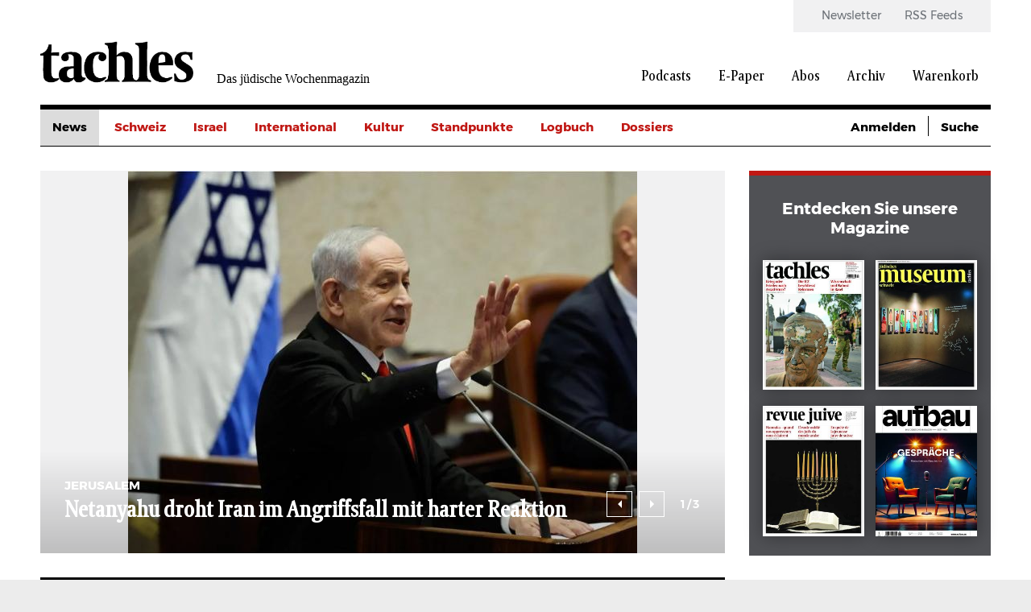

--- FILE ---
content_type: text/html; charset=UTF-8
request_url: https://www.tachles.ch/?suche=&amp%3Bamp%3Bamp%3Bf%5B0%5D=author%3A387&amp%3Bamp%3Bamp%3Bf%5B1%5D=author%3A386&amp%3Bamp%3Bf%5B0%5D=author%3A611&amp%3Bf%5B0%5D=author%3A132&f%5B0%5D=author%3A6&f%5B1%5D=category%3A2&f%5B2%5D=category%3A4&f%5B3%5D=category%3A5&f%5B4%5D=category%3A16&f%5B5%5D=category%3A1435&page=2
body_size: 10957
content:
<!DOCTYPE html>
<html lang="de" dir="ltr" prefix="og: https://ogp.me/ns#">
  <head>
    <script>
  var gaProperty1 = 'UA-18323546-1';
  var gaProperty2 = 'UA-23594156-1';
  var disableStr1 = 'ga-disable-' + gaProperty1;
  var disableStr2 = 'ga-disable-' + gaProperty2;

  function gaOptout() {
    document.cookie = disableStr1 + '=true; expires=Thu, 31 Dec 2099 23:59:59 UTC; path=/;';
    document.cookie = disableStr2 + '=true; expires=Thu, 31 Dec 2099 23:59:59 UTC; path=/;';
    window[disableStr1] = true;
    window[disableStr2] = true;
  };

  if(document.cookie.indexOf(window.disableStr1 + "=false") > -1) {
    gaOptout();
  }

  if(document.cookie.indexOf(window.disableStr2 + "=false") > -1) {
    gaOptout();
  }

  if(document.cookie.indexOf("cookie-agreed=0") > -1) {
    gaOptout();
  }
  else {
    (function(w,d,s,l,i){w[l]=w[l]||[];w[l].push({'gtm.start':
        new Date().getTime(),event:'gtm.js'});var f=d.getElementsByTagName(s)[0],
      j=d.createElement(s),dl=l!='dataLayer'?'&l='+l:'';j.async=true;j.src=
      'https://www.googletagmanager.com/gtm.js?id='+i+dl;f.parentNode.insertBefore(j,f);
    })(window,document,'script','dataLayer','GTM-W4X22L');
  }
</script>
    <link rel="shortcut icon" type="image/x-icon" href="/themes/tachles/static/res/favicons/tachles/favicon.ico">
    <link rel="apple-touch-icon" sizes="57x57" href="/themes/tachles/static/res/favicons/tachles/apple-icon-57x57.png">
    <link rel="apple-touch-icon" sizes="60x60" href="/themes/tachles/static/res/favicons/tachles/apple-icon-60x60.png">
    <link rel="apple-touch-icon" sizes="72x72" href="/themes/tachles/static/res/favicons/tachles/apple-icon-72x72.png">
    <link rel="apple-touch-icon" sizes="76x76" href="/themes/tachles/static/res/favicons/tachles/apple-icon-76x76.png">
    <link rel="apple-touch-icon" sizes="114x114" href="/themes/tachles/static/res/favicons/tachles/apple-icon-114x114.png">
    <link rel="apple-touch-icon" sizes="120x120" href="/themes/tachles/static/res/favicons/tachles/apple-icon-120x120.png">
    <link rel="apple-touch-icon" sizes="144x144" href="/themes/tachles/static/res/favicons/tachles/apple-icon-144x144.png">
    <link rel="apple-touch-icon" sizes="152x152" href="/themes/tachles/static/res/favicons/tachles/apple-icon-152x152.png">
    <link rel="apple-touch-icon" sizes="180x180" href="/themes/tachles/static/res/favicons/tachles/apple-icon-180x180.png">
    <link rel="icon" type="image/png" sizes="192x192"  href="/themes/tachles/static/res/favicons/tachles/android-icon-192x192.png">
    <link rel="icon" type="image/png" sizes="32x32" href="/themes/tachles/static/res/favicons/tachles/favicon-32x32.png">
    <link rel="icon" type="image/png" sizes="96x96" href="/themes/tachles/static/res/favicons/tachles/favicon-96x96.png">
    <link rel="icon" type="image/png" sizes="16x16" href="/themes/tachles/static/res/favicons/tachles/favicon-16x16.png">
    <meta name="msapplication-TileColor" content="#ffffff">
    <meta name="msapplication-TileImage" content="/themes/tachles/static/res/favicons/ms-icon-144x144.png">
    <meta name="theme-color" content="#ffffff">
    <script src="//cdn.consentmanager.mgr.consensu.org/delivery/cookieblock.min.js"></script>
<meta charset="utf-8" />
<noscript><style>form.antibot * :not(.antibot-message) { display: none !important; }</style>
</noscript><script type="text/javascript" data-cmp-ab="1" src="https://cdn.consentmanager.net/delivery/autoblocking/b2d2ea061161.js" data-cmp-host="delivery.consentmanager.net" data-cmp-cdn="cdn.consentmanager.net" data-cmp-codesrc="26"></script><meta name="description" content="Aktuelle Meldungen, Jerusalem, das Judentum, Feiertage und Kultur aus der Schweiz und der Welt. Tachles.ch - Ihr jüdisches Magazin mit spannenden Hintergrund-Infos." />
<link rel="canonical" href="https://www.tachles.ch/" />
<link rel="shortlink" href="https://www.tachles.ch/" />
<meta name="Generator" content="Drupal 9 (https://www.drupal.org); Commerce 2" />
<meta name="MobileOptimized" content="width" />
<meta name="HandheldFriendly" content="true" />
<meta name="viewport" content="width=device-width, initial-scale=1.0" />
<link rel="alternate" hreflang="de" href="https://www.tachles.ch/" />

    <title>tachles.ch - Das jüdische Wochenmagazin</title>
    <link rel="stylesheet" media="all" href="/core/assets/vendor/jquery.ui/themes/base/core.css?t8wr7y" />
<link rel="stylesheet" media="all" href="/core/assets/vendor/jquery.ui/themes/base/controlgroup.css?t8wr7y" />
<link rel="stylesheet" media="all" href="/core/assets/vendor/jquery.ui/themes/base/checkboxradio.css?t8wr7y" />
<link rel="stylesheet" media="all" href="/core/assets/vendor/jquery.ui/themes/base/resizable.css?t8wr7y" />
<link rel="stylesheet" media="all" href="/core/assets/vendor/jquery.ui/themes/base/button.css?t8wr7y" />
<link rel="stylesheet" media="all" href="/core/assets/vendor/jquery.ui/themes/base/dialog.css?t8wr7y" />
<link rel="stylesheet" media="all" href="/core/themes/stable/css/system/components/ajax-progress.module.css?t8wr7y" />
<link rel="stylesheet" media="all" href="/core/themes/stable/css/system/components/align.module.css?t8wr7y" />
<link rel="stylesheet" media="all" href="/core/themes/stable/css/system/components/autocomplete-loading.module.css?t8wr7y" />
<link rel="stylesheet" media="all" href="/core/themes/stable/css/system/components/fieldgroup.module.css?t8wr7y" />
<link rel="stylesheet" media="all" href="/core/themes/stable/css/system/components/container-inline.module.css?t8wr7y" />
<link rel="stylesheet" media="all" href="/core/themes/stable/css/system/components/clearfix.module.css?t8wr7y" />
<link rel="stylesheet" media="all" href="/core/themes/stable/css/system/components/details.module.css?t8wr7y" />
<link rel="stylesheet" media="all" href="/core/themes/stable/css/system/components/hidden.module.css?t8wr7y" />
<link rel="stylesheet" media="all" href="/core/themes/stable/css/system/components/item-list.module.css?t8wr7y" />
<link rel="stylesheet" media="all" href="/core/themes/stable/css/system/components/js.module.css?t8wr7y" />
<link rel="stylesheet" media="all" href="/core/themes/stable/css/system/components/nowrap.module.css?t8wr7y" />
<link rel="stylesheet" media="all" href="/core/themes/stable/css/system/components/position-container.module.css?t8wr7y" />
<link rel="stylesheet" media="all" href="/core/themes/stable/css/system/components/progress.module.css?t8wr7y" />
<link rel="stylesheet" media="all" href="/core/themes/stable/css/system/components/reset-appearance.module.css?t8wr7y" />
<link rel="stylesheet" media="all" href="/core/themes/stable/css/system/components/resize.module.css?t8wr7y" />
<link rel="stylesheet" media="all" href="/core/themes/stable/css/system/components/sticky-header.module.css?t8wr7y" />
<link rel="stylesheet" media="all" href="/core/themes/stable/css/system/components/system-status-counter.css?t8wr7y" />
<link rel="stylesheet" media="all" href="/core/themes/stable/css/system/components/system-status-report-counters.css?t8wr7y" />
<link rel="stylesheet" media="all" href="/core/themes/stable/css/system/components/system-status-report-general-info.css?t8wr7y" />
<link rel="stylesheet" media="all" href="/core/themes/stable/css/system/components/tabledrag.module.css?t8wr7y" />
<link rel="stylesheet" media="all" href="/core/themes/stable/css/system/components/tablesort.module.css?t8wr7y" />
<link rel="stylesheet" media="all" href="/core/themes/stable/css/system/components/tree-child.module.css?t8wr7y" />
<link rel="stylesheet" media="all" href="/modules/contrib/jquery_ui/assets/vendor/jquery.ui/themes/base/core.css?t8wr7y" />
<link rel="stylesheet" media="all" href="/modules/contrib/jquery_ui/assets/vendor/jquery.ui/themes/base/datepicker.css?t8wr7y" />
<link rel="stylesheet" media="all" href="/core/themes/stable/css/views/views.module.css?t8wr7y" />
<link rel="stylesheet" media="all" href="/core/assets/vendor/jquery.ui/themes/base/theme.css?t8wr7y" />
<link rel="stylesheet" media="all" href="/modules/contrib/jquery_ui/assets/vendor/jquery.ui/themes/base/theme.css?t8wr7y" />
<link rel="stylesheet" media="all" href="/modules/contrib/extlink/extlink.css?t8wr7y" />
<link rel="stylesheet" media="(max-width: 767px)" href="/themes/tachles/static/css/narrow.css?t8wr7y" />
<link rel="stylesheet" media="(min-width: 768px) and (max-width: 1024px)" href="/themes/tachles/static/css/medium.css?t8wr7y" />
<link rel="stylesheet" media="(min-width: 1025px)" href="/themes/tachles/static/css/wide.css?t8wr7y" />
<link rel="stylesheet" media="print" href="/themes/tachles/static/css/print.css?t8wr7y" />
<link rel="stylesheet" media="all" href="/themes/tachles/static/js/libs/select2/dist/css/select2.min.css?t8wr7y" />

    
  </head>
  <body>
    
        <a href="#main-content" class="visually-hidden focusable">
      Direkt zum Inhalt
    </a>
    
      <div class="dialog-off-canvas-main-canvas" data-off-canvas-main-canvas>
    <div id="stage">
  <div id="page">

    <header id="head">
      <div id="head-top" class="wide-only">
        <div id="head-left"><div class="branding">
  <a class="branding__logo" href="/" title="Startseite">
    <img src="/themes/tachles/logo.png" alt="Startseite" />
  </a>
      <span class="branding__slogan">Das jüdische Wochenmagazin</span>
  </div>
</div>
        <div id="head-right">  <nav class="meta-menu">
  
                        <ul class="meta-menu__menu">
                    <li class="meta-menu__item">
          <a href="/newsletter" class="meta-menu__link" data-drupal-link-system-path="newsletter">Newsletter</a>
                  </li>
              <li class="meta-menu__item">
          <a href="/infos/rss" class="meta-menu__link" data-drupal-link-system-path="node/4">RSS Feeds</a>
                  </li>
            </ul>
      

  </nav>
  <nav class="main-menu">
  
                        <ul class="main-menu__menu">
                                            <li class="main-menu__item">
          <a href="/podcasts" class="main-menu__link" data-drupal-link-system-path="podcasts">Podcasts</a>
                  </li>
                                      <li class="main-menu__item">
          <a href="/epaper/tachles" class="main-menu__link" data-drupal-link-system-path="taxonomy/term/628">E-Paper</a>
                  </li>
                                      <li class="main-menu__item">
          <a href="/abo/e-paper" class="main-menu__link" data-drupal-link-system-path="taxonomy/term/631">Abos</a>
                  </li>
                                      <li class="main-menu__item">
          <a href="/suche" class="main-menu__link" data-drupal-link-system-path="suche">Archiv</a>
                  </li>
                                                        <li class="main-menu__icon wide-only">
          <a href="/cart" class="shopping-cart main-menu__link" data-drupal-link-system-path="cart">Warenkorb</a>
                  </li>
            </ul>
      

  </nav>

</div>
      </div>

      <div id="head-mobile" class="narrow-medium-only">
        <div class="drawer-opener">
          <div class="drawer-opener__inner"></div>
        </div>
        <div class="drawer">
          <div class="drawer__head">
            <div class="branding">
  <a class="branding__logo" href="/" title="Startseite">
    <img src="/themes/tachles/logo.png" alt="Startseite" />
  </a>
      <span class="branding__slogan">Das jüdische Wochenmagazin</span>
  </div>

            <span class="drawer__slogan">Das jüdische Wochenmagazin</span>
            <a class="drawer__close">✕</a>
          </div>
          <div class="drawer__content">
              <nav class="main-menu">
  
                        <ul class="main-menu__menu">
                                            <li class="main-menu__item">
          <a href="/podcasts" class="main-menu__link" data-drupal-link-system-path="podcasts">Podcasts</a>
                  </li>
                                      <li class="main-menu__item">
          <a href="/epaper/tachles" class="main-menu__link" data-drupal-link-system-path="taxonomy/term/628">E-Paper</a>
                                            <ul>
                                            <li class="main-menu__item">
          <a href="/epaper/tachles" class="main-menu__link" data-drupal-link-system-path="taxonomy/term/628">Tachles</a>
                  </li>
                                      <li class="main-menu__item">
          <a href="/epaper/beilagen" class="main-menu__link" data-drupal-link-system-path="taxonomy/term/629">Beilagen</a>
                  </li>
            </ul>
      
                  </li>
                                      <li class="main-menu__item">
          <a href="/abo/e-paper" class="main-menu__link" data-drupal-link-system-path="taxonomy/term/631">Abos</a>
                  </li>
                                      <li class="main-menu__item">
          <a href="/suche" class="main-menu__link" data-drupal-link-system-path="suche">Archiv</a>
                  </li>
                                                        <li class="main-menu__icon wide-only">
          <a href="/cart" class="shopping-cart main-menu__link" data-drupal-link-system-path="cart">Warenkorb</a>
                  </li>
            </ul>
      

  </nav>

  <nav class="meta-menu">
  
                        <ul class="meta-menu__menu">
                    <li class="meta-menu__item">
          <a href="/newsletter" class="meta-menu__link" data-drupal-link-system-path="newsletter">Newsletter</a>
                  </li>
              <li class="meta-menu__item">
          <a href="/infos/rss" class="meta-menu__link" data-drupal-link-system-path="node/4">RSS Feeds</a>
                  </li>
            </ul>
      

  </nav>

          </div>
          <div class="drawer__bottom">
            <div class="social">
              <a class="social__icon social__icon--twitter" href="https://twitter.com/tachlesnews">🐦</a>
              <a class="social__icon social__icon--facebook" href="https://de-de.facebook.com/tachles">𝖿</a>
              <a class="social__icon social__icon--instagram" href="https://www.instagram.com/tachlesnews">📷</a>
            </div>
            <div class="copyright">© 2026 Copyright by tachles</div>
          </div>
        </div>
        <div id="mobile-middle"><div class="branding">
  <a class="branding__logo" href="/" title="Startseite">
    <img src="/themes/tachles/logo.png" alt="Startseite" />
  </a>
      <span class="branding__slogan">Das jüdische Wochenmagazin</span>
  </div>
</div>
        <div id="mobile-right"><a href="/user/login?destination=https%3A//www.tachles.ch/node/1">👤</a><a href="/cart" class="shopping-cart">🛒</a><a href="/suche">🔍</a></div>

      </div>

      <div id="head-bottom">  <nav class="simple-menu wide-only">
  

                        <ul class="simple-menu__menu">
                                    <li class="simple-menu__active-trail simple-menu__item">
          <a href="/" class="simple-menu__link is-active" data-drupal-link-system-path="&lt;front&gt;">News</a>
                  </li>
                              <li class="simple-menu__item">
          <a href="/artikel/schweiz" class="simple-menu__link" data-drupal-link-system-path="taxonomy/term/2">Schweiz</a>
                  </li>
                              <li class="simple-menu__item">
          <a href="/artikel/israel" class="simple-menu__link" data-drupal-link-system-path="taxonomy/term/3">Israel</a>
                  </li>
                              <li class="simple-menu__item">
          <a href="/artikel/international" class="simple-menu__link" data-drupal-link-system-path="taxonomy/term/1">International</a>
                  </li>
                              <li class="simple-menu__item">
          <a href="/artikel/kultur" class="simple-menu__link" data-drupal-link-system-path="taxonomy/term/16">Kultur</a>
                  </li>
                              <li class="simple-menu__item">
          <a href="/artikel/standpunkte" class="simple-menu__link" data-drupal-link-system-path="taxonomy/term/656">Standpunkte</a>
                  </li>
                              <li class="simple-menu__item">
          <a href="/artikel/logbuch" class="simple-menu__link" data-drupal-link-system-path="taxonomy/term/732">Logbuch</a>
                  </li>
                              <li class="simple-menu__item">
          <span class="simple-menu__link">Dossiers</span>
                                            <ul>
                                    <li class="simple-menu__item">
          <a href="/artikel/krieg-gegen-israel" class="simple-menu__link" data-drupal-link-system-path="taxonomy/term/1630">Krieg gegen Israel</a>
                  </li>
                              <li class="simple-menu__item">
          <a href="/artikel/buehrle-debatte" class="simple-menu__link" data-drupal-link-system-path="taxonomy/term/1499">Bührle-Debatte</a>
                  </li>
                              <li class="simple-menu__item">
          <a href="/artikel/krieg-europa" class="simple-menu__link" data-drupal-link-system-path="taxonomy/term/1529">Krieg in Europa</a>
                  </li>
                              <li class="simple-menu__item">
          <a href="/artikel/us-wahlen" class="simple-menu__link" data-drupal-link-system-path="taxonomy/term/1684">US-Wahlen</a>
                  </li>
            </ul>
      
                  </li>
            </ul>
      

  </nav>

  <div class="custom-dropdown narrow-medium-only">
    <div class="custom-dropdown__label">Ressorts</div>
          <ul class="custom-dropdown__menu">
                    <li>
        <a href="/" class="custom-dropdown__link is-active" data-drupal-link-system-path="&lt;front&gt;">News</a>
              </li>
                <li>
        <a href="/artikel/schweiz" class="custom-dropdown__link" data-drupal-link-system-path="taxonomy/term/2">Schweiz</a>
              </li>
                <li>
        <a href="/artikel/israel" class="custom-dropdown__link" data-drupal-link-system-path="taxonomy/term/3">Israel</a>
              </li>
                <li>
        <a href="/artikel/international" class="custom-dropdown__link" data-drupal-link-system-path="taxonomy/term/1">International</a>
              </li>
                <li>
        <a href="/artikel/kultur" class="custom-dropdown__link" data-drupal-link-system-path="taxonomy/term/16">Kultur</a>
              </li>
                <li>
        <a href="/artikel/standpunkte" class="custom-dropdown__link" data-drupal-link-system-path="taxonomy/term/656">Standpunkte</a>
              </li>
                <li>
        <a href="/artikel/logbuch" class="custom-dropdown__link" data-drupal-link-system-path="taxonomy/term/732">Logbuch</a>
              </li>
                <li>
        <span class="custom-dropdown__link">Dossiers</span>
                                        <ul>
                                    <li class="simple-menu__item">
          <a href="/artikel/krieg-gegen-israel" class="simple-menu__link" data-drupal-link-system-path="taxonomy/term/1630">Krieg gegen Israel</a>
                  </li>
                              <li class="simple-menu__item">
          <a href="/artikel/buehrle-debatte" class="simple-menu__link" data-drupal-link-system-path="taxonomy/term/1499">Bührle-Debatte</a>
                  </li>
                              <li class="simple-menu__item">
          <a href="/artikel/krieg-europa" class="simple-menu__link" data-drupal-link-system-path="taxonomy/term/1529">Krieg in Europa</a>
                  </li>
                              <li class="simple-menu__item">
          <a href="/artikel/us-wahlen" class="simple-menu__link" data-drupal-link-system-path="taxonomy/term/1684">US-Wahlen</a>
                  </li>
            </ul>
      
              </li>
        </ul>
  </div>



  <div class="tachles-tool wide-only">
    <span class="tachles-tool__link"><a href="/user/login?destination=https%3A//www.tachles.ch/node/1">Anmelden</a></span>  <span class="tachles-tool__link tachles-tool__link--hidden"><a href="/suche">Suche</a></span></div>
</div>

    </header>

    <main id="main" role="main">

              <div id="highlighted">
          <div data-drupal-messages-fallback class="hidden"></div>

        </div>
      
      
      <div id="content">
        



  
  <div class="mood-slider">
<article class="article article--main">
      <a href="https://www.tachles.ch/artikel/news/netanyahu-droht-iran-im-angriffsfall-mit-harter-reaktion">
      <div class="article__image article__image--with-gradient portrait">  <img src="/sites/default/files/styles/big_article_portrait/public/image/2026-01/Screenshot%202026-01-20%20062829.jpg?itok=oMJZ4uye" width="632" height="475" alt="" loading="lazy" />


      </div>
    </a>
    <div class="article__head">
      <div class="article__prefix">
                          <span class="ribbon ribbon--gaudy">Jerusalem </span>
              </div>
      <h2 class="article__headline">
        <a href="https://www.tachles.ch/artikel/news/netanyahu-droht-iran-im-angriffsfall-mit-harter-reaktion">Netanyahu droht Iran im Angriffsfall mit harter Reaktion</a>
      </h2>
    </div>
  </article>


<article class="article article--main">
      <a href="https://www.tachles.ch/artikel/news/war-ich-ein-doppelagent-fuer-israel">
      <div class="article__image article__image--with-gradient landscape">  <img src="/sites/default/files/styles/big_article/public/image/2026-01/Screenshot%202026-01-20%20063257.jpg?itok=tSGn0dVl" width="850" height="475" alt="" loading="lazy" />


      </div>
    </a>
    <div class="article__head">
      <div class="article__prefix">
                          <span class="ribbon ribbon--gaudy">USA – Politik</span>
              </div>
      <h2 class="article__headline">
        <a href="https://www.tachles.ch/artikel/news/war-ich-ein-doppelagent-fuer-israel">«War ich ein Doppelagent für Israel?»</a>
      </h2>
    </div>
  </article>


<article class="article article--main">
      <a href="https://www.tachles.ch/artikel/news/geschichten-und-geheimnisse-am-center-jewish-history">
      <div class="article__image article__image--with-gradient landscape">  <img src="/sites/default/files/styles/big_article/public/image/2026-01/Screenshot%202026-01-20%20063552.jpg?h=437e1abf&amp;itok=Ki-lYaSI" width="850" height="475" alt="" loading="lazy" />


      </div>
    </a>
    <div class="article__head">
      <div class="article__prefix">
                          <span class="ribbon ribbon--gaudy">Holocaust-Forschung</span>
              </div>
      <h2 class="article__headline">
        <a href="https://www.tachles.ch/artikel/news/geschichten-und-geheimnisse-am-center-jewish-history">«Geschichten und Geheimnisse» am Center for Jewish History</a>
      </h2>
    </div>
  </article>

</div>

  <div class="views-element-container">  
  
  

  
  
  

  
      <div class="view__head">News</div>
    <div class="views__view-grid">
          <div class="views__view-row row-1 has-image"><article class="article article--teaser">
       <a href="https://www.tachles.ch/krieg-gegen-israel" class="article__imagewrap">
       <div class="article__image landscape">  <img src="/sites/default/files/styles/medium_article/public/image/2023-10/Slider_Artikel.jpg?itok=MBYn0Sz-" width="410" height="230" alt="" loading="lazy" />


      </div>
     </a>
    <div class="article__contentwrap">
    <div class="article__prefix">
      <span class="ribbon ribbon--gaudy">LIVE TICKER  +++</span>        <span class="divide"> </span>
      <span class="ribbon ribbon--ordinary">19.Jan 2026</span>
          </div>
      <a href="https://www.tachles.ch/krieg-gegen-israel">
        <h3 class="article__headline">Chamenei und Trump verschärfen den Iran-Konflikt</h3>
        <div class="article__subheadline"><strong>Der LiveTicker+++  Die aktuellen Entwicklungen im Nachgang zum Gaza-Krieg im laufenden Überblick.</strong></div>
        <div class="article__body">Tag 838: 19. Januar 2026&#13;
&#13;
Nach Drohungen von US-Präsident Donald Trump und persönlichen Angriffen von Irans oberstem Führer Ali Chamenei wächst die Sorge vor einer militärischen Eskalation. Trump…</div>
      </a>
          <div class="article__suffix"><i>Redaktion</i></div>
        <div class="article__link"><a href="https://www.tachles.ch/krieg-gegen-israel"></a></div>
  </div>
</article>
</div>

          <div class="views__view-row row-2 has-image"><article class="article article--teaser">
       <a href="https://www.tachles.ch/artikel/news/blaupause-fuer-alternativ-un" class="article__imagewrap">
       <div class="article__image landscape">  <img src="/sites/default/files/styles/medium_article/public/image/2026-01/Screenshot%202026-01-20%20203100.jpg?itok=VnUEhzp5" width="410" height="230" alt="" loading="lazy" />


      </div>
     </a>
    <div class="article__contentwrap">
    <div class="article__prefix">
      <span class="ribbon ribbon--gaudy">Washington </span>        <span class="divide"> </span>
      <span class="ribbon ribbon--ordinary">20.Jan 2026</span>
          </div>
      <a href="https://www.tachles.ch/artikel/news/blaupause-fuer-alternativ-un">
        <h3 class="article__headline">Blaupause für Alternativ-UN?</h3>
        <div class="article__subheadline">Präambel, 13 Kapitel, zahlreiche Unterpunkte und eine entscheidende Frage: Will Donald Trump mit seinem «Friedensrat» die diplomatische Welt auf den Kopf stellen?</div>
        <div class="article__body">Ein offenkundig vom US-Präsidenten an diverse Regierungen weltweit verschicktes Papier sorgt für Aufregung, Verwirrung und Sorge um die internationale Nachkriegs-Ordnung.&#13;
Im Mittelpunkt der…</div>
      </a>
          <div class="article__suffix"><i>Redaktion</i></div>
        <div class="article__link"><a href="https://www.tachles.ch/artikel/news/blaupause-fuer-alternativ-un"></a></div>
  </div>
</article>
</div>

          <div class="banner-outstream"></div>

          <div class="views__view-row row-3 has-image"><article class="article article--teaser">
       <a href="https://www.tachles.ch/artikel/news/israel-startet-zerstoerung-von-unrwa-zentrale" class="article__imagewrap">
       <div class="article__image landscape">  <img src="/sites/default/files/styles/medium_article/public/image/2026-01/unrwa-demo.jpg?itok=WckduYBI" width="410" height="230" alt="" loading="lazy" />


      </div>
     </a>
    <div class="article__contentwrap">
    <div class="article__prefix">
      <span class="ribbon ribbon--gaudy">Jerusalem</span>        <span class="divide"> </span>
      <span class="ribbon ribbon--ordinary">20.Jan 2026</span>
          </div>
      <a href="https://www.tachles.ch/artikel/news/israel-startet-zerstoerung-von-unrwa-zentrale">
        <h3 class="article__headline">Israel startet Zerstörung von UNRWA-Zentrale </h3>
        <div class="article__subheadline">Israelische Polizeikräfte sind nach Medienberichten mit schwerem Gerät in das Hauptquartier des UN-Palästinenserhilfswerks UNRWA in Ost-Jerusalem eingedrungen.&#13;
 </div>
        <div class="article__body">Israelische und palästinensische Medien berichteten, sie hätten dort mit der Zerstörung von Gebäuden begonnen. An dem Einsatz seien Mitarbeiter der israelischen Bodenbehörde beteiligt.&#13;
UNWRA-Chef…</div>
      </a>
          <div class="article__suffix"><i>Redaktion</i></div>
        <div class="article__link"><a href="https://www.tachles.ch/artikel/news/israel-startet-zerstoerung-von-unrwa-zentrale"></a></div>
  </div>
</article>
</div>

          <div class="views__view-row row-4 has-image"><article class="article article--teaser">
       <a href="https://www.tachles.ch/artikel/news/athen-setzt-auf-militaerisches-know-how-aus-israel" class="article__imagewrap">
       <div class="article__image landscape">  <img src="/sites/default/files/styles/medium_article/public/image/2026-01/Screenshot%202026-01-20%20165613.jpg?h=3c6ccdf5&amp;itok=Tp15NgsM" width="410" height="230" alt="" loading="lazy" />


      </div>
     </a>
    <div class="article__contentwrap">
    <div class="article__prefix">
      <span class="ribbon ribbon--gaudy">Athen</span>        <span class="divide"> </span>
      <span class="ribbon ribbon--ordinary">20.Jan 2026</span>
          </div>
      <a href="https://www.tachles.ch/artikel/news/athen-setzt-auf-militaerisches-know-how-aus-israel">
        <h3 class="article__headline">Athen setzt auf militärisches Know-how aus Israel</h3>
        <div class="article__subheadline">Griechenland und Israel wollen ihre Sicherheits- und Verteidigungspolitische Zusammenarbeit weiter vertiefen. Dies teilten die Verteidigungsminister beider Länder, Nikos Dendias und Israel Katz, nach…</div>
        <div class="article__body">Man habe vereinbart, technisches Wissen auszutauschen, um «Schwärme unbemannter Fahrzeuge (Drohnen) sowie unbemannter Unterwasserfahrzeuge bekämpfen zu können», sagte Dendias. Zudem solle die…</div>
      </a>
          <div class="article__suffix"><i>Redaktion</i></div>
        <div class="article__link"><a href="https://www.tachles.ch/artikel/news/athen-setzt-auf-militaerisches-know-how-aus-israel"></a></div>
  </div>
</article>
</div>

          <div class="views__view-row row-5"><article class="article article--teaser">
    <div class="article__contentwrap">
    <div class="article__prefix">
      <span class="ribbon ribbon--gaudy">USA</span>        <span class="divide"> </span>
      <span class="ribbon ribbon--ordinary">20.Jan 2026</span>
          </div>
      <a href="https://www.tachles.ch/artikel/news/asyl-fuer-britische-juden-amerika">
        <h3 class="article__headline">Asyl für britische Juden in Amerika?</h3>
        <div class="article__subheadline">Angebliches Angebot der Trump-Regierung.&#13;
 </div>
        <div class="article__body">Laut britischen Medien erwägt die Trump-Regierung, britischen Juden aufgrund des im Vereinigten Königreich zunehmenden Antisemitismus Asyl anzubieten. Dies verbreitet Robert Garson, ein persönlicher…</div>
      </a>
          <div class="article__suffix"><i>Andreas Mink</i></div>
        <div class="article__link"><a href="https://www.tachles.ch/artikel/news/asyl-fuer-britische-juden-amerika"></a></div>
  </div>
</article>
<article class="article article--teaser">
    <div class="article__contentwrap">
    <div class="article__prefix">
      <span class="ribbon ribbon--gaudy">Paris</span>        <span class="divide"> </span>
      <span class="ribbon ribbon--ordinary">18.Jan 2026</span>
          </div>
      <a href="https://www.tachles.ch/artikel/news/israelischer-saenger-streicht-israel">
        <h3 class="article__headline">Israelischer Sänger streicht «Israel»</h3>
        <div class="article__subheadline">Nach Drohungen ändert Itay Levy seine Konzertplakate.</div>
        <div class="article__body">Der israelische Künstler Itay Levy hat den Landesnamen «Israel» von den offiziellen Werbeplakaten seines bevorstehenden Konzerts in Frankreich entfernen lassen, nachdem er im Internet mit Drohungen…</div>
      </a>
          <div class="article__suffix"><i>Redaktion</i></div>
        <div class="article__link"><a href="https://www.tachles.ch/artikel/news/israelischer-saenger-streicht-israel"></a></div>
  </div>
</article>
</div>

          <div class="views__view-row row-6 has-image"><article class="article article--teaser">
       <a href="https://www.tachles.ch/artikel/news/zwei-babys-nach-ungeklaertem-vorfall-tot" class="article__imagewrap">
       <div class="article__image portrait">  <img src="/sites/default/files/styles/medium_article_portrait/public/image/2026-01/Screenshot%202026-01-19%20212306.jpg?h=5e357d29&amp;itok=_d28Zxyw" width="409" height="230" alt="" loading="lazy" />


      </div>
     </a>
    <div class="article__contentwrap">
    <div class="article__prefix">
      <span class="ribbon ribbon--gaudy">Jerusalem</span>        <span class="divide"> </span>
      <span class="ribbon ribbon--ordinary">19.Jan 2026</span>
          </div>
      <a href="https://www.tachles.ch/artikel/news/zwei-babys-nach-ungeklaertem-vorfall-tot">
        <h3 class="article__headline">Zwei Babys nach ungeklärtem Vorfall tot</h3>
        <div class="article__subheadline">Bei einem Vorfall in einer Betreuungseinrichtung in Israel sind mehreren Medienberichten zufolge zwei Babys ums Leben gekommen. &#13;
 </div>
        <div class="article__body">Mehr als 50 weitere Kinder seien für Untersuchungen und medizinische Behandlung in Krankenhäuser gebracht worden. Das teilte der israelische Rettungsdienst Magen David Adom mit.&#13;
Israelische Medien…</div>
      </a>
          <div class="article__suffix"><i>Redaktion</i></div>
        <div class="article__link"><a href="https://www.tachles.ch/artikel/news/zwei-babys-nach-ungeklaertem-vorfall-tot"></a></div>
  </div>
</article>
</div>

          <div class="views__view-row row-7 has-image"><article class="article article--teaser">
       <a href="https://www.tachles.ch/artikel/news/putin-erhaelt-einladung-gaza-friedensrat" class="article__imagewrap">
       <div class="article__image landscape">  <img src="/sites/default/files/styles/medium_article/public/image/2026-01/Screenshot%202026-01-19%20211708.jpg?itok=GU9-C7EU" width="410" height="230" alt="" loading="lazy" />


      </div>
     </a>
    <div class="article__contentwrap">
    <div class="article__prefix">
      <span class="ribbon ribbon--gaudy">Moskau </span>        <span class="divide"> </span>
      <span class="ribbon ribbon--ordinary">19.Jan 2026</span>
          </div>
      <a href="https://www.tachles.ch/artikel/news/putin-erhaelt-einladung-gaza-friedensrat">
        <h3 class="article__headline">Putin erhält Einladung in Gaza-«Friedensrat»</h3>
        <div class="article__subheadline">Der russische Präsident Wladimir Putin hat nach Kremlangaben über diplomatische Kanäle eine Einladung der USA zur Teilnahme am sogenannten Friedensrat für den Gazastreifen erhalten.</div>
        <div class="article__body">Derzeit prüfen wir alle Details dieses Angebots, zudem hoffen wir auf Kontakte mit der amerikanischen Seite, um alle Nuancen zu klären», sagte Kremlsprecher Dmitri Peskow der russischen…</div>
      </a>
          <div class="article__suffix"><i>Redaktion</i></div>
        <div class="article__link"><a href="https://www.tachles.ch/artikel/news/putin-erhaelt-einladung-gaza-friedensrat"></a></div>
  </div>
</article>
</div>

          <div class="views__view-row row-8 has-image"><article class="article article--teaser">
       <a href="https://www.tachles.ch/artikel/news/trump-fordert-ende-der-herrschaft-von-ayatollah-ali-khamenei" class="article__imagewrap">
       <div class="article__image landscape">  <img src="/sites/default/files/styles/medium_article/public/image/2026-01/Trump.jpg?itok=Yub9U91j" width="410" height="230" alt="" loading="lazy" />


      </div>
     </a>
    <div class="article__contentwrap">
    <div class="article__prefix">
      <span class="ribbon ribbon--gaudy">USA – Nahost</span>        <span class="divide"> </span>
      <span class="ribbon ribbon--ordinary">18.Jan 2026</span>
          </div>
      <a href="https://www.tachles.ch/artikel/news/trump-fordert-ende-der-herrschaft-von-ayatollah-ali-khamenei">
        <h3 class="article__headline">Trump fordert Ende der Herrschaft von Ayatollah Ali Khamenei</h3>
        <div class="article__subheadline">Interview des US-Präsidenten mit «Politico».</div>
        <div class="article__body">Am Samstag hat Trump nach dem Ende der 37-jährigen Herrschaft von Ayatollah Ali Khamenei als geistlichem Oberhaupt der Islamischen Republik gerufen: «Es ist Zeit, in Iran nach einer neuen Führung zu…</div>
      </a>
          <div class="article__suffix"><i>Andreas Mink</i></div>
        <div class="article__link"><a href="https://www.tachles.ch/artikel/news/trump-fordert-ende-der-herrschaft-von-ayatollah-ali-khamenei"></a></div>
  </div>
</article>
</div>

          <div class="views__view-row row-9 has-image"><article class="article article--teaser">
       <a href="https://www.tachles.ch/artikel/news/trump-berater-verlieren-angeblich-geduld-mit-netanyahu" class="article__imagewrap">
       <div class="article__image landscape">  <img src="/sites/default/files/styles/medium_article/public/image/2026-01/Netanyahu%20Kushner%20Witkoff%20Dermer.jpg?itok=RKskDaDw" width="410" height="230" alt="" loading="lazy" />


      </div>
     </a>
    <div class="article__contentwrap">
    <div class="article__prefix">
      <span class="ribbon ribbon--gaudy">USA – Nahost</span>        <span class="divide"> </span>
      <span class="ribbon ribbon--ordinary">18.Jan 2026</span>
          </div>
      <a href="https://www.tachles.ch/artikel/news/trump-berater-verlieren-angeblich-geduld-mit-netanyahu">
        <h3 class="article__headline">Trump-Berater verlieren angeblich Geduld mit Netanyahu</h3>
        <div class="article__subheadline">Differenzen zur Umsetzung des Gaza-Plans. Wichtige Schritt amWEF geplant.</div>
        <div class="article__body">Laut «Axios» haben Berater von Präsident Trump wenig Geduld mit den Einwänden von Binyamin Netanyahu zum Beginn der «Phase zwei» des Gaza-Friedensplans. Namentlich nicht genannte Kader im Weissen…</div>
      </a>
          <div class="article__suffix"><i>Andreas Mink</i></div>
        <div class="article__link"><a href="https://www.tachles.ch/artikel/news/trump-berater-verlieren-angeblich-geduld-mit-netanyahu"></a></div>
  </div>
</article>
</div>

          <div class="views__view-row row-10 has-image"><article class="article article--teaser">
       <a href="https://www.tachles.ch/artikel/news/party-mit-heil-hitler" class="article__imagewrap">
       <div class="article__image landscape">  <img src="/sites/default/files/styles/medium_article/public/image/2026-01/Nick%20Fuentes.jpg?itok=YK_9vp8V" width="410" height="230" alt="" loading="lazy" />


      </div>
     </a>
    <div class="article__contentwrap">
    <div class="article__prefix">
      <span class="ribbon ribbon--gaudy">USA – Rechtsextremismus</span>        <span class="divide"> </span>
      <span class="ribbon ribbon--ordinary">18.Jan 2026</span>
          </div>
      <a href="https://www.tachles.ch/artikel/news/party-mit-heil-hitler">
        <h3 class="article__headline">Party mit «Heil Hitler»</h3>
        <div class="article__subheadline">Rechte Influenzer amüsieren sich zu Kanye-Song; Nick Fuentes frustriert über den US-Präsidenten.</div>
        <div class="article__body">Ideologisches Standort-Signal per Musik-Wahl: ein virales Video zeigt Nazi-affine Internet-Persönlichkeiten wie Andrew und Tristan Tate, Nick Fuentes und Justin Waller in einem luxuriösen Partybus…</div>
      </a>
          <div class="article__suffix"><i>Andreas Mink</i></div>
        <div class="article__link"><a href="https://www.tachles.ch/artikel/news/party-mit-heil-hitler"></a></div>
  </div>
</article>
</div>

          <div class="views__view-row row-11 has-image"><article class="article article--teaser">
       <a href="https://www.tachles.ch/artikel/news/jacob-frey-verurteilt-angebliche-ermittlungen-gegen-ihn" class="article__imagewrap">
       <div class="article__image landscape">  <img src="/sites/default/files/styles/medium_article/public/image/2026-01/Frey.jpg?itok=ag4oUlc1" width="410" height="230" alt="" loading="lazy" />


      </div>
     </a>
    <div class="article__contentwrap">
    <div class="article__prefix">
      <span class="ribbon ribbon--gaudy">USA – Rechtsstaat</span>        <span class="divide"> </span>
      <span class="ribbon ribbon--ordinary">18.Jan 2026</span>
          </div>
      <a href="https://www.tachles.ch/artikel/news/jacob-frey-verurteilt-angebliche-ermittlungen-gegen-ihn">
        <h3 class="article__headline">Jacob Frey verurteilt angebliche Ermittlungen gegen ihn</h3>
        <div class="article__subheadline">ICE-Einsätze in Minneapolis</div>
        <div class="article__body">Am Sonntag hat Jacob Frey sich und den Gouverneur von Minnesota, Tim Walz, an einem TV-Interview gegen Vorwürfe der Trump-Regierung verteidigt. Zudem nahm der Bürgermeister von Minneapolis Stellung…</div>
      </a>
          <div class="article__suffix"><i>Andreas Mink</i></div>
        <div class="article__link"><a href="https://www.tachles.ch/artikel/news/jacob-frey-verurteilt-angebliche-ermittlungen-gegen-ihn"></a></div>
  </div>
</article>
</div>

      </div>

  
  

  
  

  
  
</div>



          <div class="banner-leaderboard"></div>


      </div>

              <div id="sidebar">
            <div><div class="chunk chunk--has-topline chunk--oscuro contextual-region">
  
  <div class="chunk__head">Entdecken Sie unsere Magazine</div>
    <a class="showy" href="https://www.tachles.ch/epaper/tachles">
  <div class="showy__hover">
    <div class="showy__image">  <img src="/sites/default/files/styles/mini_cover_x2/public/image/woodwing/WW_50-24_TA.jpg?itok=sZKXZ5b0" width="250" height="320" loading="lazy" />


</div>
    <div class="showy__hovered">
      <div class="showy__insider">
        <div class="showy__date">Dezember 2024</div>
        <h6 class="showy__title">tachles</h6>
      </div>
    </div>
  </div>
</a>

  <a class="showy" href="https://www.tachles.ch/epaper/beilagen">
  <div class="showy__hover">
    <div class="showy__image">  <img src="/sites/default/files/styles/mini_cover_x2/public/image/woodwing/WW_47-25_BE.jpg?itok=aVRS19Qg" width="250" height="320" loading="lazy" />


</div>
    <div class="showy__hovered">
      <div class="showy__insider">
        <div class="showy__date">November 2025</div>
        <h6 class="showy__title">Beilage</h6>
      </div>
    </div>
  </div>
</a>

  <a class="showy" href="https://www.revue-juive.ch">
  <div class="showy__hover">
    <div class="showy__image">  <img src="/sites/default/files/styles/mini_cover_x2/public/image/2025-12/RJ05_01_Front.jpg?itok=hzryolYf" width="250" height="320" alt="" loading="lazy" />


</div>
    <div class="showy__hovered">
      <div class="showy__insider">
        <div class="showy__date">Dezember 2025</div>
        <h6 class="showy__title">revue juive</h6>
      </div>
    </div>
  </div>
</a>

  <a class="showy" href="https://www.aufbau.eu/epaper/aufbau">
  <div class="showy__hover">
    <div class="showy__image">  <img src="/sites/default/files/styles/mini_cover_x2/public/image/woodwing/WW_01-26_AU.jpg?itok=JFCTCf3r" width="250" height="320" loading="lazy" />


</div>
    <div class="showy__hovered">
      <div class="showy__insider">
        <div class="showy__date">Januar 2026</div>
        <h6 class="showy__title">aufbau</h6>
      </div>
    </div>
  </div>
</a>


</div>
</div>

  <div><div class="chunk contextual-region">
  
  <h5 class="chunk__header">Podcasts</h5>
    <article class="article article--mini">
  <div class="article__prefix">
    <span class="ribbon ribbon--ordinary">15. Jan. 2026</span>
  </div>
  <h6 class="article__headline">
    <a href="https://www.tachles.ch/podcasts/rastlose-musik">Rastlose Musik</a>
  </h6>
</article>

  <article class="article article--mini">
  <div class="article__prefix">
    <span class="ribbon ribbon--ordinary">08. Jan. 2026</span>
  </div>
  <h6 class="article__headline">
    <a href="https://www.tachles.ch/podcasts/exil-und-macht">Exil und Macht</a>
  </h6>
</article>

  <article class="article article--mini">
  <div class="article__prefix">
    <span class="ribbon ribbon--ordinary">17. Dez. 2025</span>
  </div>
  <h6 class="article__headline">
    <a href="https://www.tachles.ch/podcasts/gulaschkommunismus">Gulaschkommunismus</a>
  </h6>
</article>

  <article class="article article--mini">
  <div class="article__prefix">
    <span class="ribbon ribbon--ordinary">10. Dez. 2025</span>
  </div>
  <h6 class="article__headline">
    <a href="https://www.tachles.ch/podcasts/kriegsjahresende">Kriegsjahresende</a>
  </h6>
</article>


</div>
</div>

  <div class="banner-ricchi-ad"></div>

    <a class="ad" href="https://www.arte.tv/de/videos/110190-003-A/deep-thought-das-grosse-gespraech-mit-andrej-kurkow/">  <img src="/sites/default/files/image/2023-05/arte_Fueller_1_Banner.jpg" width="833" height="694" alt="" loading="lazy" />

</a>

  <hr>
<div class="chunk chunk--importante">
  <h4 class="chunk__headline">Newsletter</h4>
  <h4>Anmeldung</h4>
  <div class="chunk__content">
    <p>Jetzt abonnieren und profitieren</p>
  </div>
  <a href="/newsletter" class="chunk__button">Jetzt abonnieren</a>
</div>
  <div class="banner-halfpage-sidebar"></div>

    <a class="ad" href="https://www.jm-hohenems.at/">  <img src="/sites/default/files/image/2025-10/Rectangle_JMH_bis%2004.10.2026.jpg" width="576" height="480" alt="" loading="lazy" />

</a>


        </div>
      
    </main>

    <footer id="foot">
              <div id="foot-top">
            <nav class="footer-menu">
  
                        <ul class="footer-menu__menu">
                                  <li class="footer-menu__item">
              <span class="footer-menu__link">Aktuelle Themen</span>
                                                    <ul class="footer-menu__submenu">
                                  <li class="footer-menu__submenu-item">
              <a href="/artikel/schweiz" class="footer-menu__submenu-link" data-drupal-link-system-path="taxonomy/term/2">Schweiz</a>
            </li>
                                  <li class="footer-menu__submenu-item">
              <a href="/artikel/israel" class="footer-menu__submenu-link" data-drupal-link-system-path="taxonomy/term/3">Israel</a>
            </li>
                                  <li class="footer-menu__submenu-item">
              <a href="/artikel/international" class="footer-menu__submenu-link" data-drupal-link-system-path="taxonomy/term/1">International</a>
            </li>
                                  <li class="footer-menu__submenu-item">
              <a href="/artikel/kultur" class="footer-menu__submenu-link" data-drupal-link-system-path="taxonomy/term/16">Kultur</a>
            </li>
                                  <li class="footer-menu__submenu-item">
              <a href="/artikel/wirtschaft" class="footer-menu__submenu-link" data-drupal-link-system-path="taxonomy/term/21">Wirtschaft</a>
            </li>
                  </ul>
            
                          </li>
                                  <li class="footer-menu__item">
              <span class="footer-menu__link">Magazin</span>
                                                    <ul class="footer-menu__submenu">
                                  <li class="footer-menu__submenu-item">
              <a href="/epaper/tachles" class="footer-menu__submenu-link" data-drupal-link-system-path="taxonomy/term/628">Tachles</a>
            </li>
                                  <li class="footer-menu__submenu-item">
              <a href="/epaper/beilagen" class="footer-menu__submenu-link" data-drupal-link-system-path="taxonomy/term/629">Beilagen</a>
            </li>
                  </ul>
            
                          </li>
                                  <li class="footer-menu__item">
              <span class="footer-menu__link">Abonnements</span>
                                                    <ul class="footer-menu__submenu">
                                  <li class="footer-menu__submenu-item">
              <a href="/abo/e-paper" class="footer-menu__submenu-link" data-drupal-link-system-path="taxonomy/term/631">E-Paper</a>
            </li>
                                  <li class="footer-menu__submenu-item">
              <a href="/abo/tachles" class="footer-menu__submenu-link" data-drupal-link-system-path="taxonomy/term/630">Printausgabe tachles</a>
            </li>
                                  <li class="footer-menu__submenu-item">
              <a href="/newsletter" class="footer-menu__submenu-link" data-drupal-link-system-path="newsletter">Newsletter</a>
            </li>
                  </ul>
            
                          </li>
                                  <li class="footer-menu__item">
              <span class="footer-menu__link">E-Medien</span>
                                                    <ul class="footer-menu__submenu">
                                  <li class="footer-menu__submenu-item">
              <a href="/infos/rss" class="footer-menu__submenu-link" data-drupal-link-system-path="node/4">RSS Feeds</a>
            </li>
                                  <li class="footer-menu__submenu-item">
              <a href="/infos/podcast" class="footer-menu__submenu-link" data-drupal-link-system-path="node/5">Podcast</a>
            </li>
                                  <li class="footer-menu__submenu-item">
              <a href="/epaper/tachles" class="footer-menu__submenu-link" data-drupal-link-system-path="taxonomy/term/628">E-Paper</a>
            </li>
                                  <li class="footer-menu__submenu-item">
              <a href="/newsletter" class="footer-menu__submenu-link" data-drupal-link-system-path="newsletter">Newsletter</a>
            </li>
                  </ul>
            
                          </li>
                                  <li class="footer-menu__item">
              <span class="footer-menu__link">Informationen</span>
                                                    <ul class="footer-menu__submenu">
                                  <li class="footer-menu__submenu-item">
              <a href="/infos/impressum" class="footer-menu__submenu-link" data-drupal-link-system-path="node/9">Impressum</a>
            </li>
                                  <li class="footer-menu__submenu-item">
              <a href="https://www.tachles.ch/infos/datenschutzerklaerung" class="footer-menu__submenu-link" data-drupal-link-system-path="node/311">Datenschutzerklärung</a>
            </li>
                                  <li class="footer-menu__submenu-item">
              <a href="/infos/kontakt" class="footer-menu__submenu-link" data-drupal-link-system-path="node/2">Kontakt</a>
            </li>
                                  <li class="footer-menu__submenu-item">
              <a href="/infos/printwerbung" class="footer-menu__submenu-link" data-drupal-link-system-path="node/7">Printwerbung</a>
            </li>
                                  <li class="footer-menu__submenu-item">
              <a href="/infos/onlinewerbung" class="footer-menu__submenu-link" data-drupal-link-system-path="node/6">Onlinewerbung</a>
            </li>
                  </ul>
            
                          </li>
                  </ul>
            

  </nav>

        </div>
        <div id="foot-bottom">
          <div class="social">
            <span class="social__call">Folgen Sie uns auf:</span>
            <a class="social__icon social__icon--twitter" href="https://twitter.com/tachlesnews">🐦</a>
            <a class="social__icon social__icon--facebook" href="https://de-de.facebook.com/tachles">𝖿</a>
            <a class="social__icon social__icon--instagram" href="https://www.instagram.com/tachlesnews">📷</a>
          </div>
          <div class="copyright">© 2026 Copyright by tachles</div>
        </div>
          </footer>

  </div>

  <div id="curtain-right">  <div class="banner-halfpage"></div>

</div>

</div>


  </div>

    
    <script type="application/json" data-drupal-selector="drupal-settings-json">{"path":{"baseUrl":"\/","scriptPath":null,"pathPrefix":"","currentPath":"node\/1","currentPathIsAdmin":false,"isFront":true,"currentLanguage":"de","currentQuery":{"amp;amp;amp;f":["author:387","author:386"],"amp;amp;f":["author:611"],"amp;f":["author:132"],"f":["author:6","category:2","category:4","category:5","category:16","category:1435"],"page":"2","suche":""}},"pluralDelimiter":"\u0003","suppressDeprecationErrors":true,"jquery":{"ui":{"datepicker":{"isRTL":false,"firstDay":0}}},"gtag":{"tagId":"G-T54ZE7TGYM","otherIds":[],"events":[],"additionalConfigInfo":[]},"ajaxPageState":{"libraries":"domain\/dummy.tachles,extlink\/drupal.extlink,google_tag\/gtag,google_tag\/gtag.ajax,system\/base,tachles\/global-css,tachles\/global-js,tachles_banner\/tachles_banner,views\/views.module","theme":"tachles","theme_token":null},"ajaxTrustedUrl":[],"data":{"extlink":{"extTarget":true,"extTargetNoOverride":false,"extNofollow":false,"extNoreferrer":false,"extFollowNoOverride":false,"extClass":"0","extLabel":"(link is external)","extImgClass":false,"extSubdomains":false,"extExclude":"","extInclude":"","extCssExclude":"","extCssExplicit":"","extAlert":false,"extAlertText":"This link will take you to an external web site. We are not responsible for their content.","mailtoClass":"0","mailtoLabel":"(link sends email)","extUseFontAwesome":false,"extIconPlacement":"append","extFaLinkClasses":"fa fa-external-link","extFaMailtoClasses":"fa fa-envelope-o","whitelistedDomains":null}},"tachles_banner":{"desktop":{"outstream":{"id":"2122-1","tag_id":2122,"gbconfigscript":"\/\/gbucket.ch\/CH\/ch_config_desktop.js","gbadtag":"\/\/gbucket.ch\/CH\/GBv2_0\/Juedische_Medien\/Desktop\/DE_tachles_ch_ROS_OutStream.js","screenType":"desktop","cmp_vendor_id":580,"js":"var gbucket = gbucket || {}; var setgbpartnertag2122 = true; if(typeof(setgbtargetingobj) == \u0027undefined\u0027) {var setgbtargetingobj = {};}","class":"banner-outstream"},"leaderboard":{"id":"2118-1","tag_id":2118,"gbconfigscript":"\/\/gbucket.ch\/CH\/ch_config_desktop.js","gbadtag":"\/\/gbucket.ch\/CH\/GBv2_0\/Juedische_Medien\/Desktop\/DE_tachles_ch_ROS_inc_Homepage_Desktop_AAF.js","screenType":"desktop","cmp_vendor_id":580,"js":"var gbucket = gbucket || {}; var setgbpartnertag2118 = true; if(typeof(setgbtargetingobj) == \u0027undefined\u0027) {var setgbtargetingobj = {};}","class":"banner-leaderboard"},"medium_rectangle":{"id":"2118-4","tag_id":2118,"gbconfigscript":"\/\/gbucket.ch\/CH\/ch_config_desktop.js","gbadtag":"\/\/gbucket.ch\/CH\/GBv2_0\/Juedische_Medien\/Desktop\/DE_tachles_ch_ROS_inc_Homepage_Desktop_AAF.js","screenType":"desktop","cmp_vendor_id":580,"js":"var gbucket = gbucket || {}; var setgbpartnertag2118 = true; if(typeof(setgbtargetingobj) == \u0027undefined\u0027) {var setgbtargetingobj = {};}","class":"banner-medium-rectangle"},"medium_rectangle_second":{"id":"2118-5","tag_id":2118,"gbconfigscript":"\/\/gbucket.ch\/CH\/ch_config_desktop.js","gbadtag":"\/\/gbucket.ch\/CH\/GBv2_0\/Juedische_Medien\/Desktop\/DE_tachles_ch_ROS_inc_Homepage_Desktop_AAF.js","screenType":"desktop","cmp_vendor_id":580,"js":"var gbucket = gbucket || {}; var setgbpartnertag2118 = true; if(typeof(setgbtargetingobj) == \u0027undefined\u0027) {var setgbtargetingobj = {};}","class":"banner-medium-rectangle-second"},"halfpage_sidebar":{"id":"2118-6","tag_id":2118,"gbconfigscript":"\/\/gbucket.ch\/CH\/ch_config_desktop.js","gbadtag":"\/\/gbucket.ch\/CH\/GBv2_0\/Juedische_Medien\/Desktop\/DE_tachles_ch_ROS_inc_Homepage_Desktop_AAF.js","screenType":"desktop","cmp_vendor_id":580,"js":"var gbucket = gbucket || {}; var setgbpartnertag2118 = true; if(typeof(setgbtargetingobj) == \u0027undefined\u0027) {var setgbtargetingobj = {};}","class":"banner-halfpage-sidebar"},"halfpage":{"id":"2118-2","tag_id":2118,"gbconfigscript":"\/\/gbucket.ch\/CH\/ch_config_desktop.js","gbadtag":"\/\/gbucket.ch\/CH\/GBv2_0\/Juedische_Medien\/Desktop\/DE_tachles_ch_ROS_inc_Homepage_Desktop_AAF.js","screenType":"desktop","cmp_vendor_id":580,"js":"var gbucket = gbucket || {}; var setgbpartnertag2118 = true; if(typeof(setgbtargetingobj) == \u0027undefined\u0027) {var setgbtargetingobj = {};}","class":"banner-halfpage"},"wide_skyscraper":{"id":"2118-3","tag_id":2118,"gbconfigscript":"\/\/gbucket.ch\/CH\/ch_config_desktop.js","gbadtag":"\/\/gbucket.ch\/CH\/GBv2_0\/Juedische_Medien\/Desktop\/DE_tachles_ch_ROS_inc_Homepage_Desktop_AAF.js","screenType":"desktop","cmp_vendor_id":580,"js":"var gbucket = gbucket || {}; var setgbpartnertag2118 = true; if(typeof(setgbtargetingobj) == \u0027undefined\u0027) {var setgbtargetingobj = {};}","class":"banner-wide-skyscraper"}},"tablet":{"leaderboard":{"id":"2154-1","tag_id":2154,"gbconfigscript":"\/\/gbucket.ch\/CH\/ch_config_mobile.js","gbadtag":"\/\/gbucket.ch\/CH\/GBv2_0\/Juedische_Medien\/Tablet\/DE_tachles_ch_ROS_inc_Homepage_Tablet_Web_AAF.js","screenType":"tablet","cmp_vendor_id":580,"js":"var gbucket = gbucket || {}; var setgbpartnertag2154 = true; if(typeof(setgbtargetingobj) == \u0027undefined\u0027) {var setgbtargetingobj = {};}","class":"banner-leaderboard"},"medium_rectangle":{"id":"2154-2","tag_id":2154,"gbconfigscript":"\/\/gbucket.ch\/CH\/ch_config_mobile.js","gbadtag":"\/\/gbucket.ch\/CH\/GBv2_0\/Juedische_Medien\/Tablet\/DE_tachles_ch_ROS_inc_Homepage_Tablet_Web_AAF.js","screenType":"tablet","cmp_vendor_id":580,"js":"var gbucket = gbucket || {}; var setgbpartnertag2154 = true; if(typeof(setgbtargetingobj) == \u0027undefined\u0027) {var setgbtargetingobj = {};}","class":"banner-medium-rectangle"},"medium_rectangle_second":{"id":"2154-3","tag_id":2154,"gbconfigscript":"\/\/gbucket.ch\/CH\/ch_config_mobile.js","gbadtag":"\/\/gbucket.ch\/CH\/GBv2_0\/Juedische_Medien\/Tablet\/DE_tachles_ch_ROS_inc_Homepage_Tablet_Web_AAF.js","screenType":"tablet","cmp_vendor_id":580,"js":"var gbucket = gbucket || {}; var setgbpartnertag2154 = true; if(typeof(setgbtargetingobj) == \u0027undefined\u0027) {var setgbtargetingobj = {};}","class":"banner-medium-rectangle-second"},"ricchi_ad":{"id":"2154-4","tag_id":2154,"gbconfigscript":"\/\/gbucket.ch\/CH\/ch_config_mobile.js","gbadtag":"\/\/gbucket.ch\/CH\/GBv2_0\/Juedische_Medien\/Tablet\/DE_tachles_ch_ROS_inc_Homepage_Tablet_Web_AAF.js","screenType":"tablet","cmp_vendor_id":580,"js":"var gbucket = gbucket || {}; var setgbpartnertag2154 = true; if(typeof(setgbtargetingobj) == \u0027undefined\u0027) {var setgbtargetingobj = {};}","class":"banner-ricchi-ad"}},"mobile":{"medium_rectangle":{"id":"2119-1","tag_id":2119,"gbconfigscript":"\/\/gbucket.ch\/CH\/ch_config_mobile.js","gbadtag":"\/\/gbucket.ch\/CH\/GBv2_0\/Juedische_Medien\/Smartphone\/DE_tachles_ch_ROS_inc_Homepage_Smartphone_Web_AAF.js","screenType":"mobile","cmp_vendor_id":580,"js":"var gbucket = gbucket || {}; var setgbpartnertag2119 = true; if(typeof(setgbtargetingobj) == \u0027undefined\u0027) {var setgbtargetingobj = {};}","class":"banner-medium-rectangle"},"medium_rectangle_second":{"id":"2119-2","tag_id":2119,"gbconfigscript":"\/\/gbucket.ch\/CH\/ch_config_mobile.js","gbadtag":"\/\/gbucket.ch\/CH\/GBv2_0\/Juedische_Medien\/Smartphone\/DE_tachles_ch_ROS_inc_Homepage_Smartphone_Web_AAF.js","screenType":"mobile","cmp_vendor_id":580,"js":"var gbucket = gbucket || {}; var setgbpartnertag2119 = true; if(typeof(setgbtargetingobj) == \u0027undefined\u0027) {var setgbtargetingobj = {};}","class":"banner-medium-rectangle-second"},"ricchi_ad":{"id":"2119-3","tag_id":2119,"gbconfigscript":"\/\/gbucket.ch\/CH\/ch_config_mobile.js","gbadtag":"\/\/gbucket.ch\/CH\/GBv2_0\/Juedische_Medien\/Smartphone\/DE_tachles_ch_ROS_inc_Homepage_Smartphone_Web_AAF.js","screenType":"mobile","cmp_vendor_id":580,"js":"var gbucket = gbucket || {}; var setgbpartnertag2119 = true; if(typeof(setgbtargetingobj) == \u0027undefined\u0027) {var setgbtargetingobj = {};}","class":"banner-ricchi-ad"}},"active":{"outstream":"outstream","halfpage":"halfpage","halfpage_sidebar":"halfpage_sidebar","ricchi_ad":"ricchi_ad","leaderboard":"leaderboard"}},"user":{"uid":0,"permissionsHash":"f0b9f29d09d679ed1c5219d6ffc5b00abaa5bb90c0dfb73f012a1d47b4b8052f"}}</script>
<script src="/core/assets/vendor/jquery/jquery.min.js?v=3.6.3"></script>
<script src="/core/misc/polyfills/nodelist.foreach.js?v=9.5.9"></script>
<script src="/core/misc/polyfills/element.matches.js?v=9.5.9"></script>
<script src="/core/misc/polyfills/object.assign.js?v=9.5.9"></script>
<script src="/core/assets/vendor/css-escape/css.escape.js?v=1.5.1"></script>
<script src="/core/assets/vendor/es6-promise/es6-promise.auto.min.js?v=4.2.8"></script>
<script src="/core/assets/vendor/once/once.min.js?v=1.0.1"></script>
<script src="/core/assets/vendor/jquery-once/jquery.once.min.js?v=2.2.3"></script>
<script src="/core/misc/drupalSettingsLoader.js?v=9.5.9"></script>
<script src="/sites/default/files/languages/de_3ndyYdEHlRYY2_I6qGMiJJFMUXjL09Oh08dS_K1XFzI.js?t8wr7y"></script>
<script src="/core/misc/drupal.js?v=9.5.9"></script>
<script src="/core/misc/drupal.init.js?v=9.5.9"></script>
<script src="/core/assets/vendor/jquery.ui/ui/version-min.js?v=9.5.9"></script>
<script src="/core/assets/vendor/jquery.ui/ui/data-min.js?v=9.5.9"></script>
<script src="/core/assets/vendor/jquery.ui/ui/disable-selection-min.js?v=9.5.9"></script>
<script src="/core/assets/vendor/jquery.ui/ui/form-min.js?v=9.5.9"></script>
<script src="/core/assets/vendor/jquery.ui/ui/jquery-patch-min.js?v=9.5.9"></script>
<script src="/core/assets/vendor/jquery.ui/ui/scroll-parent-min.js?v=9.5.9"></script>
<script src="/core/assets/vendor/jquery.ui/ui/unique-id-min.js?v=9.5.9"></script>
<script src="/core/assets/vendor/jquery.ui/ui/focusable-min.js?v=9.5.9"></script>
<script src="/core/assets/vendor/jquery.ui/ui/ie-min.js?v=9.5.9"></script>
<script src="/core/assets/vendor/jquery.ui/ui/keycode-min.js?v=9.5.9"></script>
<script src="/core/assets/vendor/jquery.ui/ui/plugin-min.js?v=9.5.9"></script>
<script src="/core/assets/vendor/jquery.ui/ui/safe-active-element-min.js?v=9.5.9"></script>
<script src="/core/assets/vendor/jquery.ui/ui/safe-blur-min.js?v=9.5.9"></script>
<script src="/core/assets/vendor/jquery.ui/ui/widget-min.js?v=9.5.9"></script>
<script src="/core/assets/vendor/jquery.ui/ui/widgets/controlgroup-min.js?v=9.5.9"></script>
<script src="/core/assets/vendor/jquery.ui/ui/form-reset-mixin-min.js?v=9.5.9"></script>
<script src="/core/assets/vendor/jquery.ui/ui/labels-min.js?v=9.5.9"></script>
<script src="/core/assets/vendor/jquery.ui/ui/widgets/mouse-min.js?v=9.5.9"></script>
<script src="/core/assets/vendor/jquery.ui/ui/widgets/checkboxradio-min.js?v=9.5.9"></script>
<script src="/core/assets/vendor/jquery.ui/ui/widgets/draggable-min.js?v=9.5.9"></script>
<script src="/core/assets/vendor/jquery.ui/ui/widgets/resizable-min.js?v=9.5.9"></script>
<script src="/core/assets/vendor/jquery.ui/ui/widgets/button-min.js?v=9.5.9"></script>
<script src="/core/assets/vendor/jquery.ui/ui/widgets/dialog-min.js?v=9.5.9"></script>
<script src="/modules/contrib/jquery_ui/assets/vendor/jquery.ui/ui/version-min.js?v=1.13.2"></script>
<script src="/modules/contrib/jquery_ui/assets/vendor/jquery.ui/ui/keycode-min.js?v=1.13.2"></script>
<script src="/modules/contrib/jquery_ui/assets/vendor/jquery.ui/ui/widgets/datepicker-min.js?v=1.13.2"></script>
<script src="/core/assets/vendor/tabbable/index.umd.min.js?v=5.3.3"></script>
<script src="/modules/contrib/jquery_ui_datepicker/js/locale.js?t8wr7y"></script>
<script src="/themes/tachles/static/js/libs/slick/slick.min.js?t8wr7y"></script>
<script src="/themes/tachles/static/js/libs/select2/dist/js/select2.min.js?t8wr7y"></script>
<script src="/themes/tachles/static/js/libs/jquery.touchSwipe.min.js?t8wr7y"></script>
<script src="/themes/tachles/static/js/libs/select2/dist/js/i18n/de.js?t8wr7y"></script>
<script src="/themes/tachles/static/js/tachles.js?t8wr7y"></script>
<script src="/modules/contrib/extlink/extlink.js?v=9.5.9"></script>
<script src="/modules/contrib/google_tag/js/gtag.js?t8wr7y"></script>
<script src="/core/misc/progress.js?v=9.5.9"></script>
<script src="/core/misc/jquery.once.bc.js?v=9.5.9"></script>
<script src="/core/assets/vendor/loadjs/loadjs.min.js?v=4.2.0"></script>
<script src="/core/modules/responsive_image/js/responsive_image.ajax.js?v=9.5.9"></script>
<script src="/core/misc/ajax.js?v=9.5.9"></script>
<script src="/core/themes/stable/js/ajax.js?v=9.5.9"></script>
<script src="/modules/contrib/google_tag/js/gtag.ajax.js?t8wr7y"></script>
<script src="/core/misc/debounce.js?v=9.5.9"></script>
<script src="/core/misc/displace.js?v=9.5.9"></script>
<script src="/core/misc/jquery.tabbable.shim.js?v=9.5.9"></script>
<script src="/core/misc/position.js?v=9.5.9"></script>
<script src="/core/misc/dialog/dialog.js?v=9.5.9"></script>
<script src="/core/misc/dialog/dialog.position.js?v=9.5.9"></script>
<script src="/core/misc/dialog/dialog.jquery-ui.js?v=9.5.9"></script>
<script src="/modules/custom/tachles_banner/js/tachles_banner.js?v=1.x"></script>

  </body>
</html>
